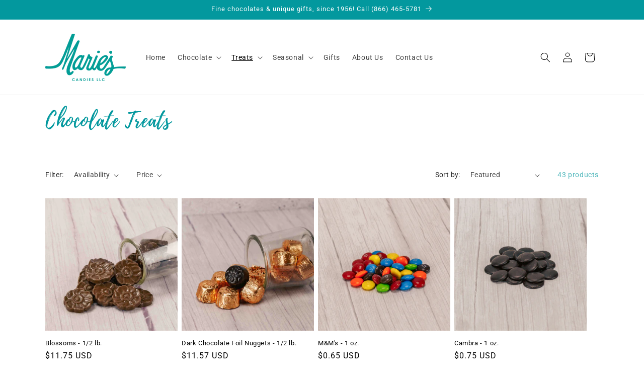

--- FILE ---
content_type: text/javascript; charset=utf-8
request_url: https://mariescandies.com/products/greeting-card.js
body_size: 266
content:
{"id":8683970167016,"title":"Gift Message","handle":"greeting-card","description":"\u003cp\u003eA Greeting Card is used to express a personal message to a friend or colleague while ordering a gift.\u003c\/p\u003e","published_at":"2024-04-12T08:28:30-04:00","created_at":"2024-04-12T08:16:21-04:00","vendor":"Gift","type":"Gift","tags":[],"price":0,"price_min":0,"price_max":0,"available":true,"price_varies":false,"compare_at_price":null,"compare_at_price_min":0,"compare_at_price_max":0,"compare_at_price_varies":false,"variants":[{"id":45815096213736,"title":"Message","option1":"Message","option2":null,"option3":null,"sku":"","requires_shipping":true,"taxable":true,"featured_image":{"id":43376777101544,"product_id":8683970167016,"position":1,"created_at":"2024-04-19T11:51:57-04:00","updated_at":"2024-04-19T11:51:57-04:00","alt":null,"width":1080,"height":1080,"src":"https:\/\/cdn.shopify.com\/s\/files\/1\/0562\/0698\/3360\/files\/1712936647652_5a4a7657-8290-4e14-aaf7-2a95f19f8aa8.png?v=1713541917","variant_ids":[45815096213736]},"available":true,"name":"Gift Message - Message","public_title":"Message","options":["Message"],"price":0,"weight":0,"compare_at_price":null,"inventory_management":null,"barcode":null,"featured_media":{"alt":null,"id":36036602003688,"position":1,"preview_image":{"aspect_ratio":1.0,"height":1080,"width":1080,"src":"https:\/\/cdn.shopify.com\/s\/files\/1\/0562\/0698\/3360\/files\/1712936647652_5a4a7657-8290-4e14-aaf7-2a95f19f8aa8.png?v=1713541917"}},"requires_selling_plan":false,"selling_plan_allocations":[]}],"images":["\/\/cdn.shopify.com\/s\/files\/1\/0562\/0698\/3360\/files\/1712936647652_5a4a7657-8290-4e14-aaf7-2a95f19f8aa8.png?v=1713541917"],"featured_image":"\/\/cdn.shopify.com\/s\/files\/1\/0562\/0698\/3360\/files\/1712936647652_5a4a7657-8290-4e14-aaf7-2a95f19f8aa8.png?v=1713541917","options":[{"name":"Title","position":1,"values":["Message"]}],"url":"\/products\/greeting-card","media":[{"alt":null,"id":36036602003688,"position":1,"preview_image":{"aspect_ratio":1.0,"height":1080,"width":1080,"src":"https:\/\/cdn.shopify.com\/s\/files\/1\/0562\/0698\/3360\/files\/1712936647652_5a4a7657-8290-4e14-aaf7-2a95f19f8aa8.png?v=1713541917"},"aspect_ratio":1.0,"height":1080,"media_type":"image","src":"https:\/\/cdn.shopify.com\/s\/files\/1\/0562\/0698\/3360\/files\/1712936647652_5a4a7657-8290-4e14-aaf7-2a95f19f8aa8.png?v=1713541917","width":1080}],"requires_selling_plan":false,"selling_plan_groups":[]}

--- FILE ---
content_type: text/javascript; charset=utf-8
request_url: https://mariescandies.com/products/wrap.js
body_size: -233
content:
{"id":8683970068712,"title":"Gift Wrap","handle":"wrap","description":"\u003cp\u003eAll gift items are wrapped in high quality gift wrap before being securely packaged for delivery.\u003c\/p\u003e","published_at":"2024-04-12T08:21:08-04:00","created_at":"2024-04-12T08:16:17-04:00","vendor":"Gift","type":"Gift","tags":[],"price":0,"price_min":0,"price_max":0,"available":true,"price_varies":false,"compare_at_price":null,"compare_at_price_min":0,"compare_at_price_max":0,"compare_at_price_varies":false,"variants":[{"id":45814252699880,"title":"Wrap","option1":"Wrap","option2":null,"option3":null,"sku":"","requires_shipping":true,"taxable":true,"featured_image":{"id":43294421483752,"product_id":8683970068712,"position":1,"created_at":"2024-04-12T11:47:52-04:00","updated_at":"2024-04-12T11:47:52-04:00","alt":null,"width":1080,"height":1080,"src":"https:\/\/cdn.shopify.com\/s\/files\/1\/0562\/0698\/3360\/files\/1712936698381_2bbc31ce-dc63-4c00-9e8b-ffceacee9fa5.png?v=1712936872","variant_ids":[45814252699880]},"available":true,"name":"Gift Wrap - Wrap","public_title":"Wrap","options":["Wrap"],"price":0,"weight":0,"compare_at_price":null,"inventory_management":null,"barcode":null,"featured_media":{"alt":null,"id":35941268685032,"position":1,"preview_image":{"aspect_ratio":1.0,"height":1080,"width":1080,"src":"https:\/\/cdn.shopify.com\/s\/files\/1\/0562\/0698\/3360\/files\/1712936698381_2bbc31ce-dc63-4c00-9e8b-ffceacee9fa5.png?v=1712936872"}},"requires_selling_plan":false,"selling_plan_allocations":[]}],"images":["\/\/cdn.shopify.com\/s\/files\/1\/0562\/0698\/3360\/files\/1712936698381_2bbc31ce-dc63-4c00-9e8b-ffceacee9fa5.png?v=1712936872"],"featured_image":"\/\/cdn.shopify.com\/s\/files\/1\/0562\/0698\/3360\/files\/1712936698381_2bbc31ce-dc63-4c00-9e8b-ffceacee9fa5.png?v=1712936872","options":[{"name":"Title","position":1,"values":["Wrap"]}],"url":"\/products\/wrap","media":[{"alt":null,"id":35941268685032,"position":1,"preview_image":{"aspect_ratio":1.0,"height":1080,"width":1080,"src":"https:\/\/cdn.shopify.com\/s\/files\/1\/0562\/0698\/3360\/files\/1712936698381_2bbc31ce-dc63-4c00-9e8b-ffceacee9fa5.png?v=1712936872"},"aspect_ratio":1.0,"height":1080,"media_type":"image","src":"https:\/\/cdn.shopify.com\/s\/files\/1\/0562\/0698\/3360\/files\/1712936698381_2bbc31ce-dc63-4c00-9e8b-ffceacee9fa5.png?v=1712936872","width":1080}],"requires_selling_plan":false,"selling_plan_groups":[]}